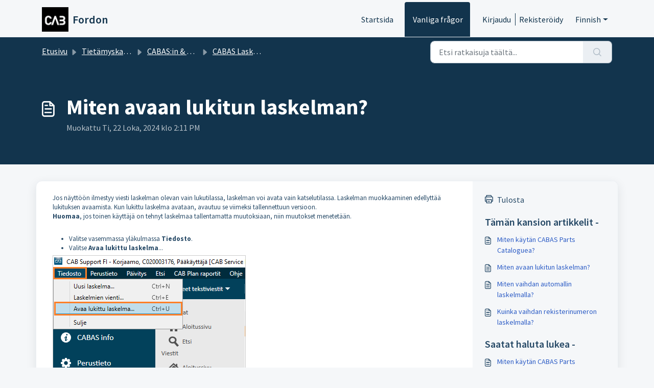

--- FILE ---
content_type: application/javascript
request_url: https://motor.cab.se/assets/cdn/portal/scripts/locales/fi.js
body_size: -40
content:
(window.webpackJsonp=window.webpackJsonp||[]).push([[58],{222:function(e,t){I18n.translations||(I18n.translations={}),I18n.translations.fi=I18n.extend(I18n.translations.fi||{},{enduser_marketplace:{error_messages:{global:{empty_message:"Pyydetty viesti on tyhj\xe4",notify:{empty_type:"Ilmoitustyyppi on tyhj\xe4",invalid_type:"Ilmoitustyyppi\xe4 ei tueta"}},ticket:{invalid_field:"Virheellinen tukipyynt\xf6kentt\xe4 :: %{ticketFieldName}",invalid_value:'"arvo" on tyhj\xe4',set_options:{invalid_options:"V\xe4\xe4r\xe4t vaihtoehdot annettu",invalid_tag:"Tukipyynt\xf6 kent\xe4n %{fieldName} vaihtoehtoja ei voi asettaa",invalid_value:'"arvon" tulee olla joukko vaihtoehtoja'}}},ok_message:"oK"},portal_elements:{any:"Kaikki",cancel:"Peruuta",choose_more:"Valitse Lis\xe4\xe4",close:"Sulje",confirm:{title:"Vahvista otsikko"},default_placeholder:"Sy\xf6t\xe4 ",dropdown_default:"Valitse...",error_messages:{liquid_tag_not_closed:"mukautettua elementti\xe4 %{tagName} ei ole suljettu"},mandatory_fields_notice:"Fields marked %{asterisk} are mandatory",next:"Next  &gt;",none:"Ei mik\xe4\xe4n",pagination:"Sivussa siirtyminen",previous:"&lt;  Previous",raised_by_placeholder:"Kirjoita nimi tai s\xe4hk\xf6postiosoite",save:"Tallenna",select_issue_type:"Select issue type",toggle_quoted_text:"Lainausteksti p\xe4\xe4lle/pois"},portal_js_translations:{add:"Lis\xe4\xe4",archive_tickets:{archived:"Arkistoitu"},at:"klo",attachment_upload:{cumulative_size_exceeded:"Yhteenlaskettu tiedostokoko voi olla korkeintaan %{size}",extension_blocked:"Liitetyyppi\xe4si ei tueta.",header:"Liite",individual_size_exceeded:"Tiedoston koko voi olla enint\xe4\xe4n %{size}"},change:"Vaihda",chevron:"Chevron",confirm_navigate:"Oletko varma? Tekemi\xe4si muutoksia ei v\xe4ltt\xe4m\xe4tt\xe4 tallenneta",discussions:{follow:"Seuraa",following:"Seurataan",solve:"Merkitse ratkaistuksi",solved:"Merkitse ratkaisemattomaksi",votes:"\xc4\xe4nt\xe4"},email_bot:{cta_no:"Ei",cta_yes:"Kyll\xe4, sulje tukipyynt\xf6",failure_msg:"Olemme pahoillamme. Tiimimme ottaa sinuun yhteytt\xe4 pian.",heading:"Vastaako t\xe4m\xe4 artikkeli kysymykseesi?",other_articles:"Voi ei. Ehk\xe4 n\xe4m\xe4 artikkelit voivat auttaa sinua.",sub_text:"Jos vastaat my\xf6nt\xe4v\xe4sti, suljemme tukipyynt\xf6si.",success_msg:"Olemme iloisia, ett\xe4 t\xe4st\xe4 artikkelista oli apua kysymykseesi vastaamisessa."},flatpickr_translations:{months:{longhand:["January","February","March","April","May","June","July","August","September","October","November","December"],shorthand:["Jan","Feb","Mar","Apr","May","Jun","Jul","Aug","Sep","Oct","Nov","Dec"]},weekdays:{longhand:["Monday","Tuesday","Wednesday","Thursday","Friday","Saturday","Sunday"],shorthand:["Mo","Tu","We","Th","Fr","Sa","Su"]}},lightbox:{of:"-"},new_ticket:{any_cc_placeholder_text:"Esimerkiksi: abc@gmail.com",cc_add_text:"Lis\xe4\xe4 kelvollinen s\xe4hk\xf6postiosoite lis\xe4t\xe4ksesi kopion",cc_unique_text:"S\xe4hk\xf6posti on jo olemassa",company_cc_placeholder_text:"Valitse yhteystiedot kohteesta ",contractor_cc_placeholder_text:"Valitun yrityksen nimi tai s\xe4hk\xf6postiosoite",multi_select_placeholder_text:"Valitse..."},please_enter_one_or_more:"Kirjoita v\xe4hint\xe4\xe4n yksi merkki",saving:"Tallennetaan",search:{sr_focus_msg:"Suosituimmat artikkelit ja viimeisimm\xe4t haut ovat saatavilla. P\xe4\xe4set niihin k\xe4siksi alanuolella",sr_no_result_msg:"Yht\xe4\xe4n tulosta ei l\xf6ydy",sr_result_msg:"p\xe4\xe4set k\xe4siksi l\xf6ydettyihin tuloksiin alanuolella"},tickets:{add_multiple_cc:"Lis\xe4\xe4 useampi kopio s\xe4hk\xf6posteista erottelemalla osoitteet pilkulla",created_on:"Luonut <span class='emphasize'>%{username}</span> <span class='emphasize'>%{date}</span> - kohteesta %{source}",created_on_same_user:"Luotu <span class='emphasize'>%{date}</span> - kohteesta %{source}",filter:{show_less:"N\xe4yt\xe4 v\xe4hemm\xe4n",show_more:"N\xe4yt\xe4 lis\xe4\xe4"},max_cc:"Voit valita vain %{count} kopios\xe4hk\xf6postia",max_user:"Voit valita vain %{count} k\xe4ytt\xe4j\xe4n",no_tickets:"Ei tukipyynt\xf6j\xe4 t\xe4ss\xe4 n\xe4kym\xe4ss\xe4"},view_all:"N\xe4yt\xe4 kaikki",view_less:"N\xe4yt\xe4 v\xe4hemm\xe4n",view_more:"N\xe4yt\xe4 lis\xe4\xe4"},portal_validation:{confirm_password:"T\xe4ytyy olla sama kuin uusi salasana",decimal:"Anna kelvollinen numero enint\xe4\xe4n 2 desimaalin tarkkuudella",email:"Anna kelvollinen s\xe4hk\xf6postiosoite",number:"Anna kelvollinen numero",required:"T\xe4m\xe4 on vaadittu kentt\xe4.",unique:"S\xe4hk\xf6posti on jo olemassa",url:"Anna kelvollinen URL"}})}},[[222,0]]]);